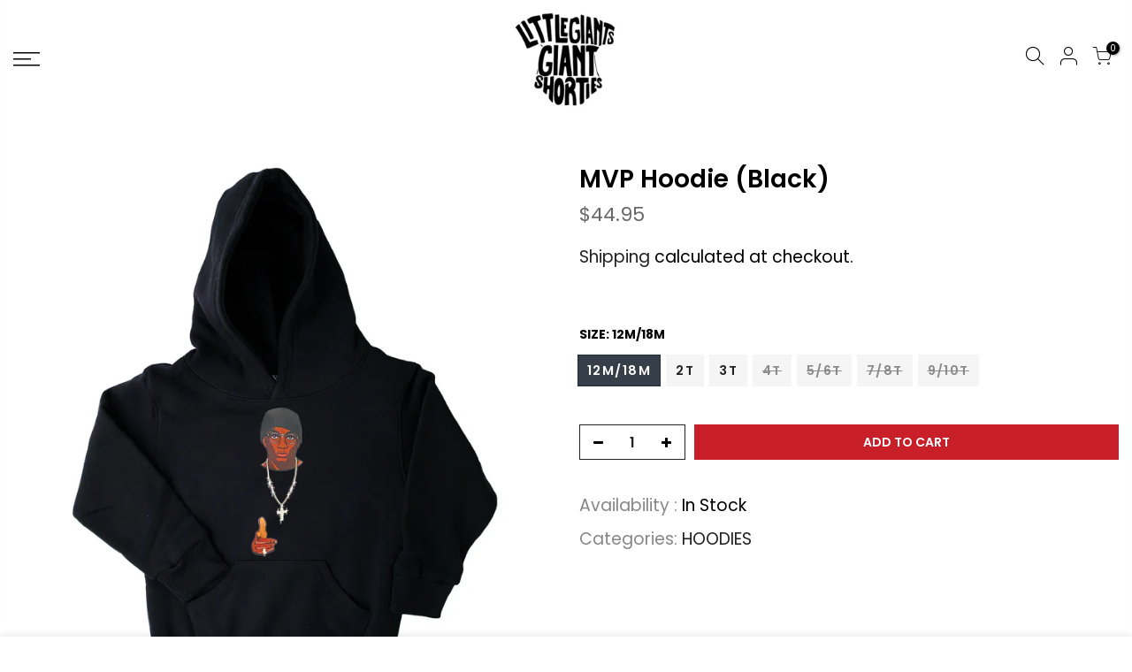

--- FILE ---
content_type: text/html
request_url: https://placement-api.us.afterpay.com/?mpid=littlegiantsgiantshorties.myshopify.com&placementid=null&pageType=product&zoid=9.0.85
body_size: 664
content:

  <!DOCTYPE html>
  <html>
  <head>
      <link rel='icon' href='data:,' />
      <meta http-equiv="Content-Security-Policy"
          content="base-uri 'self'; default-src 'self'; font-src 'self'; style-src 'self'; script-src 'self' https://cdn.jsdelivr.net/npm/zoid@9.0.85/dist/zoid.min.js; img-src 'self'; connect-src 'self'; frame-src 'self'">
      <title></title>
      <link rel="preload" href="/index.js" as="script" />
      <link rel="preload" href="https://cdn.jsdelivr.net/npm/zoid@9.0.85/dist/zoid.min.js" integrity="sha384-67MznxkYtbE8teNrhdkvnzQBmeiErnMskO7eD8QwolLpdUliTdivKWx0ANHgw+w8" as="script" crossorigin="anonymous" />
      <div id="__AP_DATA__" hidden>
        {"errors":{"mcr":null},"mcrResponse":{"data":{"errors":[],"config":{"mpId":"littlegiantsgiantshorties.myshopify.com","createdAt":"2023-09-28T17:09:41.486762284Z","updatedAt":"2024-07-26T00:54:31.757604855Z","config":{"consumerLending":{"metadata":{"shouldForceCache":false,"isProductEnabled":false,"expiresAt":1721956171757,"ttl":900,"updatedAt":"2024-07-26T00:54:31.75749157Z","version":0},"details":{}},"interestFreePayment":{"metadata":{"shouldForceCache":false,"isProductEnabled":false,"expiresAt":1721956171757,"ttl":900,"updatedAt":"2024-07-26T00:54:31.75749157Z","version":0},"details":{}},"merchantAttributes":{"metadata":{"shouldForceCache":false,"isProductEnabled":true,"expiresAt":1721956171757,"ttl":900,"updatedAt":"2024-07-26T00:54:31.75749157Z","version":0},"details":{"analyticsEnabled":true,"tradingCountry":"US","storeURI":"https://www.wearelittlegiants.com","tradingName":"LGGS, LLC","vpuf":true}},"onsitePlacements":{"metadata":{"version":0},"details":{"onsitePlacements":{}}},"cashAppPay":{"metadata":{"shouldForceCache":false,"isProductEnabled":false,"expiresAt":1721956171757,"ttl":900,"updatedAt":"2024-07-26T00:54:31.75749157Z","version":0},"details":{"enabledForOrders":false,"integrationCompleted":false}},"promotionalData":{"metadata":{"version":0},"details":{"consumerLendingPromotions":[]}}}}},"errors":null,"status":200},"brand":"cashappafterpay","meta":{"version":"0.35.4"}}
      </div>
  </head>
  <body></body>
  <script src="/index.js" type="application/javascript"></script>
  </html>
  

--- FILE ---
content_type: text/html; charset=utf-8
request_url: https://wearelittlegiants.com/products/mvp-hoodie-black/?section_id=js_ppr
body_size: 952
content:
<div id="shopify-section-js_ppr" class="shopify-section">[t4splitlz]<script type="application/json" id="ProductJson-template_ppr">{"id":7258253197473,"title":"MVP Hoodie (Black)","handle":"mvp-hoodie-black","description":"\u003cdiv id=\"tab-description\" class=\"woocommerce-Tabs-panel woocommerce-Tabs-panel--description panel entry-content wc-tab\" role=\"tabpanel\" aria-labelledby=\"tab-title-description\"\u003e\n\u003cp\u003eAvailable in sizes 12\/18 months  -  9\/10 years.\u003c\/p\u003e\n\u003cp\u003e100% Black Cotton Fleece Hoodie.\u003c\/p\u003e\n\u003cp\u003eArtwork printed on front.\u003c\/p\u003e\n\u003c\/div\u003e","published_at":"2022-01-19T22:19:42-08:00","created_at":"2022-02-06T18:15:21-08:00","vendor":"Little Giants","type":"","tags":[],"price":4495,"price_min":4495,"price_max":4495,"available":true,"price_varies":false,"compare_at_price":null,"compare_at_price_min":0,"compare_at_price_max":0,"compare_at_price_varies":false,"variants":[{"id":41566877417633,"title":"12M\/18M","option1":"12M\/18M","option2":null,"option3":null,"sku":"2105182-A","requires_shipping":true,"taxable":true,"featured_image":{"id":33080188633249,"product_id":7258253197473,"position":1,"created_at":"2022-02-06T18:15:32-08:00","updated_at":"2022-02-06T18:15:32-08:00","alt":null,"width":1200,"height":1200,"src":"\/\/wearelittlegiants.com\/cdn\/shop\/products\/BigLBlackHoodie1.jpg?v=1644200132","variant_ids":[41566877417633,41566877450401,41566877515937,41566877548705,41566877614241,41566877647009,41566877712545]},"available":true,"name":"MVP Hoodie (Black) - 12M\/18M","public_title":"12M\/18M","options":["12M\/18M"],"price":4495,"weight":318,"compare_at_price":null,"inventory_management":"shopify","barcode":"2105182-A","featured_media":{"alt":null,"id":26118285263009,"position":1,"preview_image":{"aspect_ratio":1.0,"height":1200,"width":1200,"src":"\/\/wearelittlegiants.com\/cdn\/shop\/products\/BigLBlackHoodie1.jpg?v=1644200132"}},"requires_selling_plan":false,"selling_plan_allocations":[]},{"id":41566877450401,"title":"2T","option1":"2T","option2":null,"option3":null,"sku":"2105182-A","requires_shipping":true,"taxable":true,"featured_image":{"id":33080188633249,"product_id":7258253197473,"position":1,"created_at":"2022-02-06T18:15:32-08:00","updated_at":"2022-02-06T18:15:32-08:00","alt":null,"width":1200,"height":1200,"src":"\/\/wearelittlegiants.com\/cdn\/shop\/products\/BigLBlackHoodie1.jpg?v=1644200132","variant_ids":[41566877417633,41566877450401,41566877515937,41566877548705,41566877614241,41566877647009,41566877712545]},"available":true,"name":"MVP Hoodie (Black) - 2T","public_title":"2T","options":["2T"],"price":4495,"weight":363,"compare_at_price":null,"inventory_management":"shopify","barcode":"2105182-A","featured_media":{"alt":null,"id":26118285263009,"position":1,"preview_image":{"aspect_ratio":1.0,"height":1200,"width":1200,"src":"\/\/wearelittlegiants.com\/cdn\/shop\/products\/BigLBlackHoodie1.jpg?v=1644200132"}},"requires_selling_plan":false,"selling_plan_allocations":[]},{"id":41566877515937,"title":"3T","option1":"3T","option2":null,"option3":null,"sku":"2105182-A","requires_shipping":true,"taxable":true,"featured_image":{"id":33080188633249,"product_id":7258253197473,"position":1,"created_at":"2022-02-06T18:15:32-08:00","updated_at":"2022-02-06T18:15:32-08:00","alt":null,"width":1200,"height":1200,"src":"\/\/wearelittlegiants.com\/cdn\/shop\/products\/BigLBlackHoodie1.jpg?v=1644200132","variant_ids":[41566877417633,41566877450401,41566877515937,41566877548705,41566877614241,41566877647009,41566877712545]},"available":true,"name":"MVP Hoodie (Black) - 3T","public_title":"3T","options":["3T"],"price":4495,"weight":408,"compare_at_price":null,"inventory_management":"shopify","barcode":"2105182-A","featured_media":{"alt":null,"id":26118285263009,"position":1,"preview_image":{"aspect_ratio":1.0,"height":1200,"width":1200,"src":"\/\/wearelittlegiants.com\/cdn\/shop\/products\/BigLBlackHoodie1.jpg?v=1644200132"}},"requires_selling_plan":false,"selling_plan_allocations":[]},{"id":41566877548705,"title":"4T","option1":"4T","option2":null,"option3":null,"sku":"2105182-A","requires_shipping":true,"taxable":true,"featured_image":{"id":33080188633249,"product_id":7258253197473,"position":1,"created_at":"2022-02-06T18:15:32-08:00","updated_at":"2022-02-06T18:15:32-08:00","alt":null,"width":1200,"height":1200,"src":"\/\/wearelittlegiants.com\/cdn\/shop\/products\/BigLBlackHoodie1.jpg?v=1644200132","variant_ids":[41566877417633,41566877450401,41566877515937,41566877548705,41566877614241,41566877647009,41566877712545]},"available":false,"name":"MVP Hoodie (Black) - 4T","public_title":"4T","options":["4T"],"price":4495,"weight":454,"compare_at_price":null,"inventory_management":"shopify","barcode":"2105182-A","featured_media":{"alt":null,"id":26118285263009,"position":1,"preview_image":{"aspect_ratio":1.0,"height":1200,"width":1200,"src":"\/\/wearelittlegiants.com\/cdn\/shop\/products\/BigLBlackHoodie1.jpg?v=1644200132"}},"requires_selling_plan":false,"selling_plan_allocations":[]},{"id":41566877614241,"title":"5\/6T","option1":"5\/6T","option2":null,"option3":null,"sku":"2105182-A","requires_shipping":true,"taxable":true,"featured_image":{"id":33080188633249,"product_id":7258253197473,"position":1,"created_at":"2022-02-06T18:15:32-08:00","updated_at":"2022-02-06T18:15:32-08:00","alt":null,"width":1200,"height":1200,"src":"\/\/wearelittlegiants.com\/cdn\/shop\/products\/BigLBlackHoodie1.jpg?v=1644200132","variant_ids":[41566877417633,41566877450401,41566877515937,41566877548705,41566877614241,41566877647009,41566877712545]},"available":false,"name":"MVP Hoodie (Black) - 5\/6T","public_title":"5\/6T","options":["5\/6T"],"price":4495,"weight":499,"compare_at_price":null,"inventory_management":"shopify","barcode":"2105182-A","featured_media":{"alt":null,"id":26118285263009,"position":1,"preview_image":{"aspect_ratio":1.0,"height":1200,"width":1200,"src":"\/\/wearelittlegiants.com\/cdn\/shop\/products\/BigLBlackHoodie1.jpg?v=1644200132"}},"requires_selling_plan":false,"selling_plan_allocations":[]},{"id":41566877647009,"title":"7\/8T","option1":"7\/8T","option2":null,"option3":null,"sku":"2105182-A","requires_shipping":true,"taxable":true,"featured_image":{"id":33080188633249,"product_id":7258253197473,"position":1,"created_at":"2022-02-06T18:15:32-08:00","updated_at":"2022-02-06T18:15:32-08:00","alt":null,"width":1200,"height":1200,"src":"\/\/wearelittlegiants.com\/cdn\/shop\/products\/BigLBlackHoodie1.jpg?v=1644200132","variant_ids":[41566877417633,41566877450401,41566877515937,41566877548705,41566877614241,41566877647009,41566877712545]},"available":false,"name":"MVP Hoodie (Black) - 7\/8T","public_title":"7\/8T","options":["7\/8T"],"price":4495,"weight":544,"compare_at_price":null,"inventory_management":"shopify","barcode":"2105182-A","featured_media":{"alt":null,"id":26118285263009,"position":1,"preview_image":{"aspect_ratio":1.0,"height":1200,"width":1200,"src":"\/\/wearelittlegiants.com\/cdn\/shop\/products\/BigLBlackHoodie1.jpg?v=1644200132"}},"requires_selling_plan":false,"selling_plan_allocations":[]},{"id":41566877712545,"title":"9\/10T","option1":"9\/10T","option2":null,"option3":null,"sku":"2105182-A","requires_shipping":true,"taxable":true,"featured_image":{"id":33080188633249,"product_id":7258253197473,"position":1,"created_at":"2022-02-06T18:15:32-08:00","updated_at":"2022-02-06T18:15:32-08:00","alt":null,"width":1200,"height":1200,"src":"\/\/wearelittlegiants.com\/cdn\/shop\/products\/BigLBlackHoodie1.jpg?v=1644200132","variant_ids":[41566877417633,41566877450401,41566877515937,41566877548705,41566877614241,41566877647009,41566877712545]},"available":false,"name":"MVP Hoodie (Black) - 9\/10T","public_title":"9\/10T","options":["9\/10T"],"price":4495,"weight":363,"compare_at_price":null,"inventory_management":"shopify","barcode":"2105182-A","featured_media":{"alt":null,"id":26118285263009,"position":1,"preview_image":{"aspect_ratio":1.0,"height":1200,"width":1200,"src":"\/\/wearelittlegiants.com\/cdn\/shop\/products\/BigLBlackHoodie1.jpg?v=1644200132"}},"requires_selling_plan":false,"selling_plan_allocations":[]}],"images":["\/\/wearelittlegiants.com\/cdn\/shop\/products\/BigLBlackHoodie1.jpg?v=1644200132","\/\/wearelittlegiants.com\/cdn\/shop\/products\/BigLBlackHoodie2.jpg?v=1644200132"],"featured_image":"\/\/wearelittlegiants.com\/cdn\/shop\/products\/BigLBlackHoodie1.jpg?v=1644200132","options":["Size"],"media":[{"alt":null,"id":26118285263009,"position":1,"preview_image":{"aspect_ratio":1.0,"height":1200,"width":1200,"src":"\/\/wearelittlegiants.com\/cdn\/shop\/products\/BigLBlackHoodie1.jpg?v=1644200132"},"aspect_ratio":1.0,"height":1200,"media_type":"image","src":"\/\/wearelittlegiants.com\/cdn\/shop\/products\/BigLBlackHoodie1.jpg?v=1644200132","width":1200},{"alt":null,"id":26118285328545,"position":2,"preview_image":{"aspect_ratio":1.0,"height":1200,"width":1200,"src":"\/\/wearelittlegiants.com\/cdn\/shop\/products\/BigLBlackHoodie2.jpg?v=1644200132"},"aspect_ratio":1.0,"height":1200,"media_type":"image","src":"\/\/wearelittlegiants.com\/cdn\/shop\/products\/BigLBlackHoodie2.jpg?v=1644200132","width":1200}],"requires_selling_plan":false,"selling_plan_groups":[],"content":"\u003cdiv id=\"tab-description\" class=\"woocommerce-Tabs-panel woocommerce-Tabs-panel--description panel entry-content wc-tab\" role=\"tabpanel\" aria-labelledby=\"tab-title-description\"\u003e\n\u003cp\u003eAvailable in sizes 12\/18 months  -  9\/10 years.\u003c\/p\u003e\n\u003cp\u003e100% Black Cotton Fleece Hoodie.\u003c\/p\u003e\n\u003cp\u003eArtwork printed on front.\u003c\/p\u003e\n\u003c\/div\u003e"}</script><script type="application/json" id="ProductJson-incoming_ppr">{"size_avai":[1,1,1,0,0,0,0],"tt_size_avai": 3,"ck_so_un": true,"ntsoldout": true,"unvariants": false,"remove_soldout": false,"variants": [{"inventory_quantity": 6,"mdid": 26118285263009,"incoming": false,"next_incoming_date": null},{"ck_asdssa":"true ","inventory_quantity": 7,"mdid": 26118285263009,"incoming": false,"next_incoming_date": null},{"ck_asdssa":"true ","inventory_quantity": 8,"mdid": 26118285263009,"incoming": false,"next_incoming_date": null},{"ck_asdssa":"false ","inventory_quantity": 0,"mdid": 26118285263009,"incoming": false,"next_incoming_date": null},{"ck_asdssa":"false ","inventory_quantity": 0,"mdid": 26118285263009,"incoming": false,"next_incoming_date": null},{"ck_asdssa":"false ","inventory_quantity": 0,"mdid": 26118285263009,"incoming": false,"next_incoming_date": null},{"ck_asdssa":"false ","inventory_quantity": 0,"mdid": 26118285263009,"incoming": false,"next_incoming_date": null}]}</script> <script type="application/json" id="ModelJson-_ppr">[]</script><script type="application/json" id="NTsettingspr__ppr">{ "related_id":false, "recently_viewed":false, "ProductID":7258253197473, "PrHandle":"mvp-hoodie-black", "cat_handle":null, "scrolltop":null,"ThreeSixty":false,"hashtag":"none", "access_token":"none", "username":"none"}</script>
[t4splitlz]</div>

--- FILE ---
content_type: text/css
request_url: https://wearelittlegiants.com/cdn/shop/t/13/assets/theme.aio.min.css?enable_css_minification=1&v=160893604458835559441676397504
body_size: 6233
content:
/*
Generated time: December 25, 2021 20:53
This file was created by the app developer. Feel free to contact the original developer with any questions. It was minified (compressed) by AVADA. AVADA do NOT own this script.
*/
:root{--primary:#c91f28;--progress-bar-color:#c91f28}body{font-family:Poppins;font-size:19px;line-height:1.75;color:#878787;font-weight:400}.f_body,.lazyloadt4sed h4.f_body,.nt_action .tcount{font-family:Poppins}.lazyloadt4sed .f__mont,.lazyloadt4sed .f_heading,.lazyloadt4sed .h3,.lazyloadt4sed h1,.lazyloadt4sed h2,.lazyloadt4sed h3,.lazyloadt4sed h4,.lazyloadt4sed h5,.lazyloadt4sed h6{font-family:Poppins}.f__mont,.f_heading,.h3,h1,h2,h3,h4,h5,h6{font-weight:600;color:#000;letter-spacing:0;line-height:1.428}.slt4_txt.lh__1{line-height:1}h1{font-size:37px}h2{font-size:32px}h3{font-size:28px}h4{font-size:26px}h5{font-size:22px}h6{font-size:18px}.lazyloadt4sed .f__libre,.lazyloadt4sed .sub-title,.lazyloadt4sed blockquote,.lazyloadt4sed em{font-family:Poppins}.lazyloadt4sed .section-title{font-family:Poppins}.nt_menu>li>a{font-family:Poppins}.nt_pr h3.product-title{font-family:Poppins}.fnt_df_blog,.lazyloadt4sed .widget-title,.post_nt_loop h4,.widget-title{font-family:Poppins}.section-subtitle,.sub-title{color:#878787}.section-title{font-size:24px;font-weight:600;color:#000}.section-subtitle{font-size:14px;font-weight:400}@media (min-width:768px){.section-title{font-size:24px;font-weight:600}.section-subtitle{font-size:14px;font-weight:400}}.nt_pr h3.product-title{font-size:14px;font-weight:500;text-transform:capitalize}.widget-title{font-weight:500}.hover_button .nt_add_qv,.hover_button .pr_atc{text-transform:capitalize}.nt_pr .product-info{margin-top:15px}.nt_pr .product-info .price{font-size:14px}.nt_menu>li>a{font-weight:400;font-size:14px}.menu_auto .nav_dropdown>.nav_dropdown_col>a:focus,.menu_auto .nav_dropdown>.nav_dropdown_col>a:hover,.menu_auto .nav_dropdown_default li>a:focus,.menu_auto .nav_dropdown_default li>a:hover,.nav_dropdown>.nav_dropdown_col li>a:focus,.nav_dropdown>.nav_dropdown_col li>a:hover{color:#fc4a1a}#cat_shopify .sub-menu li>a:hover,#cat_shopify ul li.current-cat>a,#nt_sortby .wrap_sortby a.selected,#shopify-section-nt_filter .nt_filter_block .active a,#shopify-section-nt_filter .nt_filter_block a:hover,.chp:hover,.clhovermq .cart_pos_dropdown:not(.template-cart) .icon_cart:hover a,.color_primary_dark a:active,.color_primary_dark a:focus,.color_primary_dark a:hover,.cp,.currencies .selected,.dark_mode_true .on_list_view_true .pr_list_item .product-info__btns>a.nt_add_qv,.header-text>.cg:hover,.header-text>a:not(.cg):hover,.languages .selected,.mfp-content #cat_shopify li.current-cat>a.cat_link,.nt_filter_block li.active>a,.nt_mb_menu .current_item>a,.nt_mb_menu .sub-menu li a.selected,.product-image .nt_add_cp>a:hover,.product-image .nt_add_w>a:hover,.quantity .tc button:hover,.sp_languages .selected,.swatch.is-label .nt_lt_fake .swatch_pr_item:not(.is-selected):hover .swatch__value_pr,.tab_cat_title.des_tab_11>li>a,.tab_cat_title.des_tab_4>li>a.tt_active,.tab_cat_title.des_tab_7>li>a.tt_active,.tab_cat_title.des_tab_8>li>a.tt_active,.title_7+.tt_divider>i.clprtrue,.type_feature_columns a.button.btn--style-3:hover,.widget .post_list_widget a.article-title:active,.widget .post_list_widget a.article-title:hover,.widget .product_list_widget a.product-title:active,.widget .product_list_widget a.product-title:hover,.widget_product_categories .btn_cats_toggle.active i,.widget_product_categories .btn_cats_toggle:hover i,.widget_product_categories li.current-cat>a,a:active,a:hover{color:#c91f28}#shopify-section-nt_filter .widget .tagcloud a:active,#shopify-section-nt_filter .widget .tagcloud a:hover,.about_us_img.border_true>span:after,.about_us_img.border_true>span:before,.address-edit-toggle:focus,.bgcp,.bghp:hover,.bgp,.button.button_primary,.cat_design_7 .cat_grid_item__wrapper,.clear_filter.clear_filter_all,.css_agree_ck:checked+label:before,.dark_mode_true .address-edit-toggle:focus,.dark_mode_true .button.button_primary,.dark_mode_true .mini_cart_footer .button.btn-checkout,.dark_mode_true .on_list_view_true .pr_list_item .product-info__btns>a,.dark_mode_true .shipping_calculator input.get_rates,.dark_mode_true .single_add_to_cart_button,.dark_mode_true input.button.btn_back,.des_title_13::after,.dot_color_3 .flickityt4s-page-dots .dot,.dot_color_3 .flickityt4s-page-dots .dot:after,.h_search_btn,.jas-ajax-load a:hover,.js_agree_ck:checked+label:before,.js_fbt_ck:checked+label:before,.mb_nav_title:after,.mini_cart_footer .button.btn-checkout,.noUi-connect,.noUi-handle:after,.noUi-handle:before,.nt_filter_styletag .active a,.nt_filter_styletag a:hover,.nt_shipping.nt_icon_circle .icon:not(.ship_img):before,.pr_deal_dt.des_4,.prev_next_3 .flickityt4s-button,.progress_bar .current_bar,.shipping_calculator input.get_rates,.signup-newsletter-form .submit-btn:hover,.single_add_to_cart_button,.tab_cat_title.des_tab_12>li>a.tt_active,.tab_cat_title.des_tab_12>li>a:hover,.tab_cat_title.des_tab_13>li>a.tt_active,.tab_cat_title>li>a.tt_active>span:after,.tab_cat_title>li>a:hover>span:after,.title_3:after,.title_4 span:after,.title_9 span:after,.upsell_item .upsell_qv,.variations.style__radio li.is-selected span.radio_styled:after,.variations.style__radio li.is-selected-nt span.radio_styled:after,.video-control__play,.widget .tagcloud a.active,.widget .tagcloud a:hover,a.button:hover,body.template-cart .shipping_calculator input.get_rates,button:hover,input.button.btn_back,input[type=submit]:hover,ul.nt_filter_styleck>li.active>a:before{background-color:#c91f28}#shopify-section-nt_filter .widget .tagcloud a:active,#shopify-section-nt_filter .widget .tagcloud a:hover,.address-edit-toggle:focus,.button.button_primary,.css_agree_ck:checked+label:before,.dark_mode_true .button.button_primary,.jas-ajax-load a:hover,.js_agree_ck:checked+label:before,.js_fbt_ck:checked+label:before,.mini_cart_note input.btn_back:focus,.nt_filter_styletag .active a,.nt_filter_styletag a:hover,.prev_next_3 .flickityt4s-button,.shipping_calculator input.get_rates,.shipping_calculator input.get_rates:focus,.single_add_to_cart_button,.tab_cat_title.des_tab_11>li>a.tt_active,.tab_cat_title.des_tab_11>li>a:hover,.tab_cat_title.des_tab_12>li>a.tt_active,.tab_cat_title.des_tab_12>li>a:hover,.tab_cat_title.des_tab_13>li>a.tt_active,.tab_name,.variations.style__radio .swatch:not(.is-color) li.is-selected,.variations.style__radio .swatch:not(.is-color) li.is-selected-nt,.variations.style__radio .swatch:not(.is-color) li:hover,.variations.style__radio li.is-selected span.radio_styled,.variations.style__radio li.is-selected-nt span.radio_styled,.variations.style__radio li:hover span.radio_styled,.variations_button .nt_add_cp:hover,.variations_button .nt_add_w:hover,.video-control__play,.widget .tagcloud a.active,.widget .tagcloud a:hover,a.button:hover,body.template-cart .shipping_calculator input.get_rates,button:hover,input.button.btn_back,input[type=submit]:hover,ul.nt_filter_styleck>li.active>a:before{border-color:#c91f28}.nt_lt_fake ul>li.is-selected,.nt_lt_fake ul>li.is-selected-nt,.nt_lt_fake ul>li:hover,.wrap_sortby a.selected,.wrap_sortby a:hover{background:rgba(201,31,40,.08);color:#c91f28}.pr_choose_wrap>.pr_choose_item.t4_chosen{border:2px solid #c91f28;background:rgba(201,31,40,.06)}.pswp_thumb_item.pswp_tb_active,.pswp_tp_light .pswp_thumb_item.pswp_tb_active{box-shadow:0 0 0 2px #c91f28}.on_list_view_true .pr_list_item .product-info__btns>a{background-color:#109533}.on_list_view_true .pr_list_item .product-info__btns>a.nt_add_qv{color:#109533}.txt_sale{color:#fff;border-radius:4px;padding:4px 8px;margin:0 5px;line-height:1.2;background-color:#ff4e00;font-size:12px;position:relative;top:-3px;display:inline-block}.menu_wid_cus .container{max-width:var(--windowt4s-width);max-width:calc(var(--windowt4s-width) - 40px)}.nt_label,.nt_label.on,.qs_label.onsale,.txt_sale{background-color:#ff4e00}.nt_label.out-of-stock{background-color:#999}.lb_new,.nt_label.new{background-color:#109533}.widget .post_list_widget .article-title,.widget .product_list_widget .product-title,h1.product_title.entry-title,h3.product-title,h3.product-title>a{color:#000}.grouped-pr-list-item__price,.price,.price_range{color:#696969}.grouped-pr-list-item__price ins,.kl_fbt_price,.order-discount,.price ins,.price_range ins,.sticky_atc_price,.widget .product_list_widget ins{color:#ec0101}.kl_fbt_wrap del,.price del,.price_range del,.sticky_atc_price del,.widget .product_list_widget del{color:#878787}.order-discount.order-discount--title{color:#5e8e3e}.nt_bg_lz.lazyloadt4s,.nt_bg_lz.lazyloadt4sing,.nt_fk_lz,.nt_load.lazyloadt4sed,.p-nav .nt_bg_lz,.p-thumb .nt_bg_lz{background-color:#fff}.t4s-img-loader{position:absolute;display:block;left:0;bottom:0;right:0;top:0;opacity:0;visibility:hidden;margin:auto;pointer-events:none;z-index:-1;transition:all .2s ease-in-out;overflow:hidden;background-position:center;background-repeat:no-repeat;background-size:50px}.p-nav img.t4s-media-img,.p-thumb img.t4s-media-img{opacity:0;transition:all .3s ease-in-out}.p-nav img.t4s-media-img.lazyloadt4sed,.p-thumb img.t4s-media-img.lazyloadt4sed{opacity:1}.lazyloadt4sing+.t4s-img-loader,.yes-js .lazyloadt4s+.t4s-img-loader{opacity:1;visibility:visible;z-index:1}.p-nav .lazyloadt4sing+.t4s-img-loader,.yes-js .p-nav .lazyloadt4s+.t4s-img-loader{background-size:40px}.drift-zoom-pane-loader,.lazyloadt4sing+.t4s-img-loader,.lds_bginfinity:before,.nt_bg_lz.lazyloadt4s:before,.nt_bg_lz.lazyloadt4sing:before,.nt_fk_lz:before,.nt_load.lazyloadt4sed:before,.nt_mini_cart.loading .mini_cart_content,.yes-js .lazyloadt4s+.t4s-img-loader{background-image:url("data:image/svg+xml,%3Csvg%20xmlns%3D%22http%3A%2F%2Fwww.w3.org%2F2000%2Fsvg%22%20width%3D%22100px%22%20height%3D%22100px%22%20viewBox%3D%220%200%20100%20100%22%20preserveAspectRatio%3D%22xMidYMid%22%3E%3Cpath%20fill%3D%22none%22%20d%3D%22M24.3%2C30C11.4%2C30%2C5%2C43.3%2C5%2C50s6.4%2C20%2C19.3%2C20c19.3%2C0%2C32.1-40%2C51.4-40%20C88.6%2C30%2C95%2C43.3%2C95%2C50s-6.4%2C20-19.3%2C20C56.4%2C70%2C43.6%2C30%2C24.3%2C30z%22%20stroke%3D%22%23c91f28%22%20stroke-width%3D%222%22%20stroke-dasharray%3D%22205.271142578125%2051.317785644531256%22%3E%3Canimate%20attributeName%3D%22stroke-dashoffset%22%20calcMode%3D%22linear%22%20values%3D%220%3B256.58892822265625%22%20keyTimes%3D%220%3B1%22%20dur%3D%221%22%20begin%3D%220s%22%20repeatCount%3D%22indefinite%22%2F%3E%3C%2Fpath%3E%3C%2Fsvg%3E")}.product-image a.db:before{background:rgba(0,0,0,.1)}.hover_button .pr_atc{background:#fff;color:#000}.product-image .pr_atc:hover{background:#000;color:#fff}.hover_button .nt_add_qv{background:#fff;color:#000}.product-image .nt_add_qv:hover{background:#000;color:#fff}@media (max-width:1024px){.pr_grid_item .product-image .hover_button,.pr_grid_item .product-image:hover .hover_button{background:#fff}}.product-image .nt_add_w>a{color:#fff}.product-image .nt_add_cp>a{color:#fff}.product-image .product-attr{color:#fff}.single_add_to_cart_button{background:#c91f28;color:#fff}.single_add_to_cart_button:hover{background:#000;color:#fff}.variations_form .shopify-payment-button__button--unbranded{background:#000;color:#fff}.variations_form .shopify-payment-button__button--unbranded:hover,.variations_form .shopify-payment-button__button--unbranded:hover:not([disabled]){background:#000;color:#fff}.ttip_nt .tt_txt{background:#000;color:#fff}.rtl_false .tooltip_top_left:before,.rtl_true .tooltip_top_right:before{border-top-color:#000}.rtl_false .tooltip_top_right:before,.rtl_true .tooltip_top_left:before{border-top-color:#000}.tooltip_top:before{border-top-color:#000}.rtl_false .tooltip_bottom_left:before,.rtl_true .tooltip_bottom_right:before{border-bottom-color:#000}.rtl_false .tooltip_bottom_right:before,.rtl_true .tooltip_bottom_left:before{border-bottom-color:#000}.tooltip_bottom:before{border-bottom-color:#000}.rtl_false .tooltip_left:before,.rtl_true .tooltip_right:before{border-left-color:#000}.rtl_false .tooltip_right:before,.rtl_true .tooltip_left:before{border-right-color:#000}.nt_action .ssw-topauth .push_side,.ntheader .branding>a,.ntheader .cus_txt_h,.ntheader .header_categories,.ntheader .icon_cart .ch_tt_price,.ntheader .nt_action>a,.ntheader .nt_action>div>a,.ntheader .nt_menu>li>a,.ntheader .sp_header_mid .nt-social a{color:#000}.push-menu-btn>svg{fill:#000000}.ntheader .nt_menu>li.has-children>a>i{color:rgba(0,0,0,.8)}.ntheader .nt_menu>li.has-children>a:after{color:rgba(0,0,0,.45)}.nt_action .ssw-topauth .push_side:focus,.nt_action .ssw-topauth .push_side:hover,.nt_action>a:focus,.nt_action>a:hover,.nt_action>div>a:focus,.nt_action>div>a:hover,.nt_menu>li>a:focus,.nt_menu>li>a:hover{color:#c91f28!important}.sp_header_mid{background-color:#fff}.ntheader.live_stuck .push-menu-btn>svg{fill:#000000}.ntheader.live_stuck .sp_header_mid{background-color:#fff}.ntheader.live_stuck .branding>a,.ntheader.live_stuck .cus_txt_h,.ntheader.live_stuck .header_categories,.ntheader.live_stuck .nt_action .ssw-topauth .push_side,.ntheader.live_stuck .nt_action>a,.ntheader.live_stuck .nt_action>div>a,.ntheader.live_stuck .nt_menu>li>a,.ntheader.live_stuck .sp_header_mid .nt-social a{color:#000}.ntheader.live_stuck .nt_menu>li.has-children>a>i{color:rgba(0,0,0,.8)}.ntheader.live_stuck .nt_menu>li.has-children>a:after{color:rgba(0,0,0,.45)}.ntheader.live_stuck .nt_action .ssw-topauth .push_side:focus,.ntheader.live_stuck .nt_action .ssw-topauth .push_side:hover,.ntheader.live_stuck .nt_action>a:focus,.ntheader.live_stuck .nt_action>a:hover,.ntheader.live_stuck .nt_action>div>a:focus,.ntheader.live_stuck .nt_action>div>a:hover,.ntheader.live_stuck .nt_menu>li>a:focus,.ntheader.live_stuck .nt_menu>li>a:hover{color:#c91f28!important}.nt_action .tcount,.toolbar_count{background-color:#000;color:#fff}.address-edit-toggle:focus,a.button:hover,button:hover,input[type=submit]:hover{color:#fff}#ld_cl_bar,.ld_bar_search,.ld_cart_bar{background:#c91f28}@media (min-width:1025px){.wrapper_boxed #ntheader .container,.wrapper_boxed .caption-w-1,.wrapper_boxed .container,.wrapper_cus #ntheader .container,.wrapper_cus .caption-w-1,.wrapper_cus .container{max-width:1420px}body{background-color:#fff}#nt_wrapper{background-color:#fff}.css_mb{display:block}}@media (max-width:1024px){.header__mid .css_h_se{min-height:65px!important}}.rtl_true{direction:rtl;text-align:right}.rtl_true a.button,.rtl_true button{direction:ltr}.rtl_true .icon_cart .tcount,.rtl_true .icon_like .tcount{right:auto;left:-9px}.rtl_true .h_icon_iccl .icon_like .tcount,.rtl_true .h_icon_pegk .icon_like .tcount,.rtl_true .icon_like .tcount{right:auto;left:-6px}.rtl_true .cat_sortby.tr .nt_sortby,.rtl_true .mfp-content,.rtl_true .nt_menu>li .sub-menu,.rtl_true .nt_sortby,.rtl_true .tl{text-align:right}.rtl_true .tr{text-align:left}.rtl_true .css_agree_ck+label:before,.rtl_true .js_agree_ck+label:before,.rtl_true .variations_form .quantity,.rtl_true i.mr__10,.rtl_true ul.nt_filter_styleck>li>a:before{margin-right:0;margin-left:10px}.rtl_true .variations_button .nt_add_cp,.rtl_true .variations_button .nt_add_w{margin-left:0;margin-right:10px}.rtl_true .sticky_atc_btn .quantity{margin-right:10px}.rtl_true .filter-swatch,.rtl_true .flagst4.lazyloadt4sed:before,.rtl_true .mr__5{margin-right:0;margin-left:5px}.rtl_true .mr__5.ml__5{margin-right:5px;margin-left:5px}.rtl_true .lbc_nav{right:auto;left:-5px}.rtl_true .popup_slpr_wrap a.pa{right:auto;left:5px}.rtl_true .mfp-close{right:auto;left:0}.rtl_true #ld_cl_bar,.rtl_true .ld_bar_search,.rtl_true .ld_cart_bar,.rtl_true .widget h5.widget-title:after,.rtl_true a.clear_filter:after,.rtl_true a.clear_filter:before{left:auto;right:0}.rtl_true .facl-right:before{content:'\f177'}.rtl_true .result_clear>.clear_filter{margin-left:15px;margin-right:0;padding-right:0;padding-left:15px;border-right:0;border-left:1px solid #e5e5e5}.rtl_true .result_clear>a.clear_filter{padding-right:16px}.rtl_true .result_clear>a.clear_filter:last-child{padding-left:0;border:0;margin-left:0}.rtl_true .facl-angle-right:before{content:'\f104'}.rtl_true .la-angle-left:before{content:"\f105"}.rtl_true .la-angle-right:before{content:"\f104"}.rtl_true .la-arrow-right:before{content:"\f061";content:"\f060"}.rtl_true .la-arrow-left:before{content:"\f061"}.rtl_true .p_group_btns{right:auto;left:10px}.rtl_true .nt_labels{right:auto;left:15px}.rtl_true .sp-single .product-images .nt_labels{right:auto;left:30px}.rtl_true [data-kl-full-width]{left:auto;right:-15px}.rtl_true #nt_backtop{right:auto;left:10px}.rtl_true .popup_slpr_wrap{left:auto;right:35px}.rtl_true .product-image .nt_add_cp,.rtl_true .product-image .nt_add_w{left:auto;right:12px}.rtl_true .ml__5{margin-left:0;margin-right:5px}.rtl_true .mr__10{margin-right:0;margin-left:10px}.rtl_true .ml__15{margin-left:auto;margin-right:15px}.rtl_true .footer__top i{margin-right:auto;margin-left:5px}.rtl_true .nt_shipping.tl .icon{margin-right:0;margin-left:20px}.rtl_true .mini_cart_img,.rtl_true .nt_shipping.tr .icon{margin-right:0;margin-left:20px}.rtl_true .mr__10.ml__10{margin-right:10px;margin-left:10px}.rtl_true .fade_flick_1.flickityt4s-rtl .slideshow__slide{left:auto!important;right:0!important}.rtl_true .has_icon.mgr>i{margin-right:0;margin-left:.2em}.rtl_true .mfp-content #shopify-section-nt_filter>h3,.rtl_true .mfp-content #shopify-section-sidebar_shop>h3,.rtl_true .nt_mini_cart .mini_cart_header{padding:5px 20px 5px 0}.rtl_true .nt_sortby h3{padding-left:0;padding-right:15px}.rtl_true .has_icon>i{margin-left:0;margin-right:.2em}.rtl_true .pe-7s-angle-right:before{content:"\e686"}.rtl_true .pe-7s-angle-left:before{content:"\e684"}.rtl_true .nt_full .flickityt4s-rtl .flickityt4s-prev-next-button.previous{left:auto;right:15px}.rtl_true .nt_full .flickityt4s-rtl .flickityt4s-prev-next-button.next{right:auto;left:15px}.rtl_true input.search_header__input:not([type=submit]):not([type=checkbox]){padding:0 20px 0 50px}.rtl_true .search_header__submit{right:auto;left:2px}.rtl_true select{padding:0 15px 0 30px;background-position:left 10px top 50%}.rtl_true .slpr_has_btns .popup_slpr_info{padding-right:0!important;padding-left:30px!important}.rtl_true .css_agree_ck~svg,.rtl_true .js_agree_ck~svg{left:auto;right:2px}.rtl_true .page-numbers li{float:right}@media (min-width:768px){.rtl_true #content_quickview #shopify-section-pr_summary{padding:30px 0 30px 40px}.rtl_true .cat_sortby>a{padding:7px 15px 7px 7px}.rtl_true .p_group_btns{left:20px}.rtl_true #nt_backtop{right:auto;left:35px}.rtl_true .title_2>span{margin:0 30px}.rtl_true .tr_md{text-align:left}.rtl_true .tl_md{text-align:right}}@media (min-width:1025px){.rtl_true .hover_button.des_btns_pr_3 .nt_add_qv,.rtl_true .hover_button.des_btns_pr_3 .pr_atc{-webkit-box-shadow:1px 1px 1px rgb(0 0 0 / 10%);box-shadow:-1px -1px 1px rgb(0 0 0 / 10%)}.rtl_true.des_header_7 #nt_menu_canvas{display:none}.rtl_true.des_header_7 #nt_wrapper{padding-left:0;padding-right:280px}.rtl_true .header_7{margin-left:0;margin-right:-280px;border-right:0;border-left:2px solid rgba(150,150,150,.15)}.rtl_true.des_header_7 .nt_fk_canvas{left:auto!important;right:280px!important;-webkit-transform:translate3d(104%,0,0);transform:translate3d(104%,0,0)}.rtl_true.des_header_7 .popup_slpr_wrap{right:auto;left:125px}.rtl_true .thumb_left .col_thumb{padding-left:15px;padding-right:5px}.rtl_true .thumb_left .col_nav{padding-right:15px;padding-left:5px}.rtl_true .cl_h7_btns{margin-top:20px;text-align:center}.rtl_true .tr_lg{text-align:left}.rtl_true .tl_lg{text-align:right}.rtl_true .nt_full .flickityt4s-rtl .flickityt4s-prev-next-button.previous{right:30px}.rtl_true .nt_full .flickityt4s-rtl .flickityt4s-prev-next-button.next{left:30px}.rtl_true .nt_fk_full .frm_search_input{padding-right:0;padding-left:15px}.rtl_true .nt_fk_full .mini_search_frm .close_pp{left:0;right:auto}.rtl_true .nt_fk_full .mini_search_frm i.iccl.iccl-search{left:30px;right:auto}}@media (min-width:1200px){.rtl_true [data-kl-full-width]{left:auto;right:calc((-100vw - -1170px)/ 2)}}@media (max-width:1024px){.rtl_true .nt_labels,.rtl_true.des_btns_prmb_1 .pr_grid_item .product-image .hover_button,.rtl_true.des_btns_prmb_1 .pr_grid_item .product-image:hover .hover_button{right:auto;left:10px}.rtl_true .product-image .nt_add_w{left:auto;right:10px}}@media (max-width:767px){.rtl_true .popup_slpr_wrap{left:auto;right:3px}}@media (max-width:575px){.rtl_true .sticky_atc_btn .quantity{margin-left:0}}@media (max-width:370px){.rtl_true .popup_slpr_wrap{left:auto;right:0}}#cart-form_qs .quantity,#cart-form_qs .single_add_to_cart_button,.btnt4_style_1 .frm_cart_page .mini_cart_actions .quantity,.btnt4_style_1.template-cart .shipping_calculator input.get_rates,.btnt4_style_1.template-cart .shipping_calculator input[type=text],.btnt4_style_1.template-cart .shipping_calculator select,.header_8 .h_search_frm,.hover_button .nt_add_qv,.hover_button .pr_atc,.mini_cart_actions .quantity,.p-thumb .flickityt4s-button,.shipping_calculator input.get_rates,.shipping_calculator input[type=text],.shipping_calculator select,a.button:not(.nt_cat_lm),button:not(.single_add_to_cart_button):not(.flickityt4s-button):not(.submit-btn),input.button.btn_back,input.search_header__input:not([type=submit]):not([type=checkbox]),input[type=submit],select{border-radius:0}.header_10 .h_search_btn.js_btn_search{border-radius:40px!important}@media (min-width:768px){.ul_tabs li.tab_title_block a{border-radius:0}}.dark_mode_true,body.dark_mode_true{color:rgba(255,255,255,.8)}.dark_mode_true #content_quickview,.dark_mode_true #nt_content>.shopify-section,.dark_mode_true #nt_wrapper,.dark_mode_true #shopify-section-cart_widget .mini_cart_tool,.dark_mode_true #wrap_des_pr,.dark_mode_true .ajax_pp_popup,.dark_mode_true .cat_design_1 .cat_grid_item__wrapper,.dark_mode_true .cat_design_4 .cat_grid_item__wrapper,.dark_mode_true .cat_design_6 .cat_grid_item__wrapper,.dark_mode_true .cat_design_7 .cat_grid_item__wrapper,.dark_mode_true .frm_cart_page:before,.dark_mode_true .hover_button .nt_add_qv,.dark_mode_true .hover_button .pr_atc,.dark_mode_true .mini_cart_content .mini_cart_item:hover,.dark_mode_true .mini_cart_dis,.dark_mode_true .mini_cart_gift,.dark_mode_true .mini_cart_note,.dark_mode_true .mini_cart_ship,.dark_mode_true .nt_fk_canvas,.dark_mode_true .nt_mini_cart:before,.dark_mode_true .nt_section,.dark_mode_true .shipping_calc_page.shipping_calculator h3,.dark_mode_true .sp-content-help{background-color:#1a1a1a!important}.dark_mode_true .bgw,.dark_mode_true .drift-zoom-pane,.dark_mode_true .mfp-content .section_nt_filter .widget,.dark_mode_true .pswp__share-tooltip,.dark_mode_true .pswp__ui--fit .pswp__caption,.dark_mode_true .pswp_tp_light .pswp__bg,.dark_mode_true .pswp_tp_light .pswp__button--arrow--left:before,.dark_mode_true .pswp_tp_light .pswp__button--arrow--right:before,.dark_mode_true .pswp_tp_light .pswp__ui--fit .pswp__top-bar,.dark_mode_true .style_color.des_color_1 .is-color .swatch_pr_item{background-color:#1a1a1a}.dark_mode_true a.pswp__share--facebook:before{border-bottom-color:#1a1a1a}.dark_mode_true .style_color .is-color .swatch_pr_item.is-selected,.dark_mode_true .style_color .is-color .swatch_pr_item.is-selected-nt{background-color:rgba(255,255,255,.45)}.has_fk_canvas .dark_mode_true .nt_fk_canvas{background-color:#1a1a1a}.has_ntcanvas .dark_mode_true .mfp-content,.has_ntcanvas .dark_mode_true .mfp-inline-holder .mfp-content{background-color:#1a1a1a}.dark_mode_true #content_quickview button.mfp-close,.dark_mode_true #nt_backtop span i,.dark_mode_true #nt_backtop.des_bt2 span i,.dark_mode_true .blockid_price .price_slider_amount .price_label>span,.dark_mode_true .btn_filter,.dark_mode_true .btn_sidebar,.dark_mode_true .cart_page_section .cart_header,.dark_mode_true .cat_sortby>a,.dark_mode_true .cat_view a.active,.dark_mode_true .cat_view a:hover,.dark_mode_true .cat_view.on_list_view_true a.view_list,.dark_mode_true .cd,.dark_mode_true .compare_field,.dark_mode_true .compare_value:before,.dark_mode_true .f__mont,.dark_mode_true .f_heading,.dark_mode_true .grouped-pr-list-item__price ins,.dark_mode_true .h3,.dark_mode_true .header-text>a:not(.cg),.dark_mode_true .header_picker,.dark_mode_true .hover_button .nt_add_qv,.dark_mode_true .hover_button .nt_add_qv i,.dark_mode_true .hover_button .pr_atc,.dark_mode_true .hover_button .pr_atc i,.dark_mode_true .kl_fbt_price,.dark_mode_true .mb_nav_title,.dark_mode_true .menu_infos_title,.dark_mode_true .mini_cart_footer .button,.dark_mode_true .mini_cart_footer .total,.dark_mode_true .mini_cart_note label,.dark_mode_true .nt_lt_fake ul>li,.dark_mode_true .order-discount,.dark_mode_true .page-numbers li a:hover,.dark_mode_true .page-numbers.current,.dark_mode_true .price ins,.dark_mode_true .price_range ins,.dark_mode_true .quantity input.input-text[type=number],.dark_mode_true .section_nt_filter .nt_filter_block a,.dark_mode_true .section_nt_filter .nt_filter_block.nt_filter_color .active a,.dark_mode_true .section_nt_filter .nt_filter_block.nt_filter_color a:hover,.dark_mode_true .shipping_calculator h3,.dark_mode_true .sticky_atc_info>h4,.dark_mode_true .sticky_atc_price,.dark_mode_true .store-availability-information__title strong,.dark_mode_true .swatch.is-label .swatch_pr_item:not(.is-selected):hover .swatch__value_pr,.dark_mode_true .tab_cat_title.des_tab_10>li>a,.dark_mode_true .tab_cat_title.des_tab_1>li>a.tt_active,.dark_mode_true .tab_cat_title.des_tab_1>li>a:hover,.dark_mode_true .tab_cat_title.des_tab_2>li>a.tt_active,.dark_mode_true .tab_cat_title.des_tab_2>li>a:hover,.dark_mode_true .tab_cat_title.des_tab_3>li>a.tt_active,.dark_mode_true .tab_cat_title.des_tab_3>li>a:hover,.dark_mode_true .tab_cat_title.des_tab_4>li>a,.dark_mode_true .tab_cat_title.des_tab_5>li>a,.dark_mode_true .tab_cat_title.des_tab_6>li>a,.dark_mode_true .tab_cat_title.des_tab_7>li>a,.dark_mode_true .tab_cat_title.des_tab_8>li>a,.dark_mode_true .tab_cat_title.des_tab_9>li>a,.dark_mode_true .type_shipping .content h3,.dark_mode_true .ul_tabs li a:hover,.dark_mode_true .ul_tabs li.active a,.dark_mode_true .widget .post_list_widget .article-title,.dark_mode_true .widget .product_list_widget .product-title,.dark_mode_true .widget .product_list_widget ins,.dark_mode_true .wrap_sortby a,.dark_mode_true a,.dark_mode_true a.button,.dark_mode_true a.compare_remove,.dark_mode_true a.pp_cookies_more_btn,.dark_mode_true button,.dark_mode_true h1,.dark_mode_true h1.product_title.entry-title,.dark_mode_true h2,.dark_mode_true h3,.dark_mode_true h3.product-title,.dark_mode_true h3.product-title>a,.dark_mode_true h4,.dark_mode_true h5,.dark_mode_true h6,.dark_mode_true input.search_header__input:not([type=submit]):not([type=checkbox]),.dark_mode_true input:not([type=submit]):not([type=checkbox]).nt_cat_title,.dark_mode_true input[type=submit]{color:#fff}.dark_mode_true .title_11:after,.dark_mode_true .title_11:before,.dark_mode_true .title_12:after,.dark_mode_true .title_12:before,.dark_mode_true .title_2:after,.dark_mode_true .title_2:before,.dark_mode_true .widget h5.widget-title:after{background-color:rgba(255,255,255,.8)}.dark_mode_true .cb,.dark_mode_true .gecko_toolbar_item>a,.dark_mode_true .nt_mb_menu .sub-menu li>a,.dark_mode_true .nt_mb_menu>li>a,.dark_mode_true .type_shipping .content,.dark_mode_true .type_shipping .icon{color:rgba(255,255,255,.8)}.dark_mode_true #CartSpecialInstructions,.dark_mode_true #content_quickview button.mfp-close:hover,.dark_mode_true .blockid_price .price_slider_amount .price_label,.dark_mode_true .grouped-pr-list-item__price,.dark_mode_true .kl_fbt_wrap del,.dark_mode_true .nt_menu div.menu-item>a,.dark_mode_true .nt_menu ul li a,.dark_mode_true .page-numbers li,.dark_mode_true .page-numbers li a,.dark_mode_true .post-content,.dark_mode_true .pr_short_des,.dark_mode_true .price,.dark_mode_true .price del,.dark_mode_true .price_range,.dark_mode_true .price_range del,.dark_mode_true .sticky_atc_price del,.dark_mode_true .store-availability-information__button:focus,.dark_mode_true .store-availability-information__button:hover,.dark_mode_true .sub-title,.dark_mode_true .widget .product_list_widget del,.dark_mode_true a:focus,.dark_mode_true a:hover{color:rgba(255,255,255,.6)}.dark_mode_true .cat_view a,.dark_mode_true .dev_view_cat a.view_list{color:#878787}.dark_mode_true #nt_backtop.des_bt2 span,.dark_mode_true .tab_cat_title.des_tab_1>li>a.tt_active,.dark_mode_true .tab_cat_title.des_tab_1>li>a:hover,.dark_mode_true .tab_cat_title.des_tab_2>li>a.tt_active,.dark_mode_true .tab_cat_title.des_tab_2>li>a:hover,.dark_mode_true .tab_cat_title.des_tab_3>li>a.tt_active,.dark_mode_true .tab_cat_title.des_tab_3>li>a:hover,.dark_mode_true .ul_tabs li.active a,.dark_mode_true .ul_tabs li.tab_title_block.active a{border-color:#fff}.dark_mode_true .nt_menu .sub-menu .sub-column-item>a,.dark_mode_true .result_clear>.clear_filter:not(:last-child){border-color:rgba(255,255,255,.35)}.dark_mode_true .cart_page_section .cart_item,.dark_mode_true .cart_page_section .cart_item:last-child,.dark_mode_true .cat-shop,.dark_mode_true .cat_sortby>a,.dark_mode_true .des_style_1.des_mb_2.sp-tab>.sp-tab-content,.dark_mode_true .filter_area .section_nt_filter,.dark_mode_true .header_picker,.dark_mode_true .js_prs_search>:not(:last-child),.dark_mode_true .mfp-content .section_nt_filter .widget,.dark_mode_true .nt-pagination,.dark_mode_true .nt_sortby .h3,.dark_mode_true .nt_sortby h3,.dark_mode_true .on_list_view_true .grid-sizer+.pr_list_item .product-inner,.dark_mode_true .on_list_view_true .pr_list_item .product-inner,.dark_mode_true .on_list_view_true .pr_list_item:first-child .product-inner,.dark_mode_true .shipping_calc_page.shipping_calculator,.dark_mode_true .spr-container,.dark_mode_true .store-availability-list__item:not(:first-child)::before,.dark_mode_true .style_color .is-color .swatch_pr_item,.dark_mode_true .tag-comment,.dark_mode_true .variations.style__circle .swatch.is-label .swatch_pr_item,.dark_mode_true .variations.style__radio.full .swatch:not(.is-color) li,.dark_mode_true .variations_button .nt_add_cp,.dark_mode_true .variations_button .nt_add_w,.dark_mode_true .variations_form .quantity,.dark_mode_true hr,.dark_mode_true input.search_header__input:not([type=submit]):not([type=checkbox]),.dark_mode_true input:not([type=submit]):not([type=checkbox]).nt_cat_title,.dark_mode_true table,.dark_mode_true td,.dark_mode_true th,.dark_mode_true.prs_bordered_grid_2 .products .nt_pr .product-image,.dark_mode_true.prs_bordered_grid_3 .products .nt_pr,.dark_mode_true.prs_bordered_grid_3 .products:not(.articles) .flickityt4s-viewport:before{border-color:rgba(255,255,255,.15)}.dark_mode_true.prs_bordered_grid_3 .products .nt_pr{box-shadow:0 -1px rgba(255,255,255,.15),-1px 0 rgba(255,255,255,.15)}.dark_mode_true #nt_backtop span,.dark_mode_true .bgbl,.dark_mode_true .cat_toolbar.cat_stuck_prepared.cat_stuck,.dark_mode_true .frm_cart_page .mini_cart_actions .quantity,.dark_mode_true .gecko_toolbar,.dark_mode_true .h__top .bgbl,.dark_mode_true .kalles_toolbar,.dark_mode_true .mini_cart_actions .quantity,.dark_mode_true .mini_cart_footer .button,.dark_mode_true .mini_cart_tool>div:hover,.dark_mode_true .nt_bg_lz.lazyload,.dark_mode_true .nt_bg_lz.lazyloading,.dark_mode_true .nt_fk_lz,.dark_mode_true .nt_load.lazyloadt4sed,.dark_mode_true .nt_lt_fake ul,.dark_mode_true .nt_menu>li .sub-menu,.dark_mode_true .nt_sortby,.dark_mode_true .popup_slpr_wrap,.dark_mode_true .quantity input.input-text[type=number],.dark_mode_true .tab-heading .nav_link_icon,.dark_mode_true .variations_button .nt_add_cp,.dark_mode_true .variations_button .nt_add_w,.dark_mode_true .variations_form .quantity,.dark_mode_true .wrap_sortby{background-color:#000}.dark_mode_true .mini_cart_footer a.button.btn-cart{background-color:#000;color:#fff}.dark_mode_true svg.ic_triangle_svg path{fill:#000}.dark_mode_true .btns_cart_1 .mini_cart_tool>div{box-shadow:9px 5px 10px #262729,-5px -5px 10px #2c3131;color:#fff}.dark_mode_true input:not([type=submit]):not([type=checkbox]),.dark_mode_true select,.dark_mode_true textarea{border-color:rgba(255,255,255,.15);background-color:#1a1a1a;color:rgba(255,255,255,.8)}.dark_mode_true .form-message__title{color:#651818}.dark_mode_true a.button,.dark_mode_true button,.dark_mode_true input[type=submit]{border:1px solid rgba(255,255,255,.15);background-color:#000}.dark_mode_true #content_quickview button.mfp-close,.dark_mode_true .pswp_tp_light .pswp__button--arrow--left,.dark_mode_true .pswp_tp_light .pswp__button--arrow--right,.dark_mode_true .search_header__submit,.dark_mode_true .store-availability-information__button{border:none}.dark_mode_true .nt_menu>li .sub-menu{box-shadow:0 0 3px rgba(0,0,0,.15)}.dark_mode_true .cat_toolbar.cat_stuck_prepared,.dark_mode_true .flickityt4s-prev-next-button,.dark_mode_true .mini_cart_ship input.button.btn_back,.dark_mode_true .newl_des_1 .signup-newsletter-form,.dark_mode_true .on_list_view_true .pr_list_item .product-info__btns>a.nt_add_qv,.dark_mode_true .search_header__submit,.dark_mode_true .variations.style__radio .swatch:not(.is-color) li.is-selected,.dark_mode_true .variations.style__radio .swatch:not(.is-color) li.is-selected-nt,.dark_mode_true .variations.style__radio .swatch:not(.is-color) li:hover,.dark_mode_true input.button.btn_back.btn_back2{background-color:transparent}.dark_mode_true .flickityt4s-prev-next-button{border:2px solid #fff}.dark_mode_true a.compare_remove:after,.dark_mode_true a.compare_remove:before{background-color:#fff}.dark_mode_true .nt_menu div.menu-item.is_hover>a,.dark_mode_true .nt_menu div.menu-item>a:hover,.dark_mode_true .nt_menu ul li a:hover,.dark_mode_true .nt_menu ul li.is_hover a{color:rgba(255,255,255,.45)}@media (min-width:1025px){.dark_mode_true .css_ntbar::-webkit-scrollbar-track,.dark_mode_true .css_scrollbar .fixcl-scroll ::-webkit-scrollbar-track,.dark_mode_true .css_scrollbar .gecko-scroll-quick ::-webkit-scrollbar-track,.dark_mode_true .mfp-content .css_ntbar .css_ntbar::-webkit-scrollbar-track{background-color:rgba(255,255,255,.15)}.dark_mode_true .css_ntbar::-webkit-scrollbar-thumb,.dark_mode_true .css_scrollbar .fixcl-scroll ::-webkit-scrollbar-thumb,.dark_mode_true .css_scrollbar .gecko-scroll-quick ::-webkit-scrollbar-thumb,.dark_mode_true .mfp-content .css_ntbar .css_ntbar::-webkit-scrollbar-thumb{background-color:rgba(255,255,255,.25)}.dark_mode_true .col_nav.t4_show .btn_pnav_next,.dark_mode_true .col_nav.t4_show .btn_pnav_prev{color:#fff}.dark_mode_true .type_banner_collection .container .cat_banner_prs.show_border_true{border-color:rgba(255,255,255,.15)}.dark_mode_true button.btn_pnav_next,.dark_mode_true button.btn_pnav_prev{background-color:rgba(0,0,0,.5)}.dark_mode_true button.btn_pnav_next:hover,.dark_mode_true button.btn_pnav_prev:hover{background-color:rgba(0,0,0,.8)}}@media (min-width:768px){.dark_mode_true .summary-inner.gecko-scroll-quick:before{background:-webkit-gradient(linear,left top,left bottom,color-stop(94%,rgba(255,255,255,0)),to(#fff));background:-webkit-linear-gradient(top,rgba(255,255,255,0) 94%,#fff 100%);background:linear-gradient(to bottom,rgba(255,255,255,0) 94%,#fff 100%);background:-webkit-gradient(linear,left top,left bottom,color-stop(94%,rgba(26,26,26,0)),to(#1a1a1a));background:-webkit-linear-gradient(top,rgba(26,26,26,0) 94%,#1a1a1a 100%);background:linear-gradient(to bottom,rgba(26,26,26,0) 94%,#1a1a1a 100%)}}@media (max-width:1024px){.dark_mode_true .pr_grid_item .product-image .hover_button,.dark_mode_true .pr_grid_item .product-image:hover .hover_button{background-color:#1a1a1a}.cltouchevents .dark_mode_true ul.cat_lv_0{border-color:rgba(255,255,255,.15)}}.dark_mode_true #nt_backtop span,.dark_mode_true .newsletter_se .signup-newsletter-form .submit-btn,.dark_mode_true a.button,.dark_mode_true button,.dark_mode_true input[type=submit]{background-color:#b9a16b}.cart_bar_w{background-color:#eee}.cart_bar_w>span{background-color:#109533}.cart_bar_w>span:after{background-color:#109533}